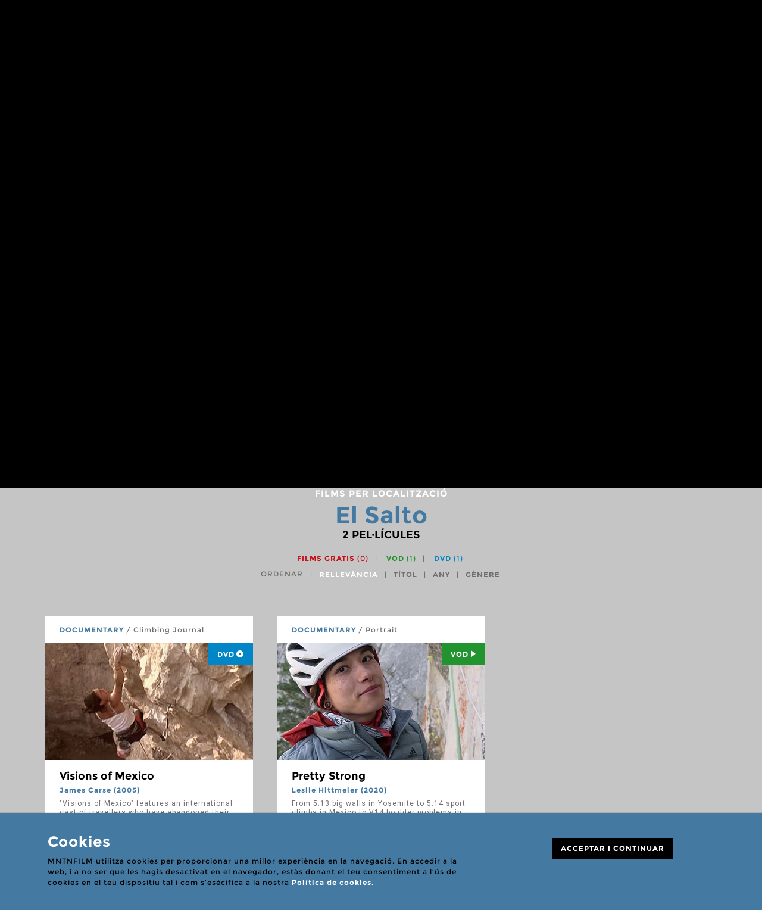

--- FILE ---
content_type: text/html; charset=UTF-8
request_url: https://www.mntnfilm.com/ca/p/cerca-geografica/climb:el-salto
body_size: 6575
content:
<!DOCTYPE html>
<!--[if IE 8]> <html lang="en" class="ie8 no-js"> <![endif]-->
<!--[if IE 9]> <html lang="en" class="ie9 no-js"> <![endif]-->
<!--[if !IE]><!-->
<html lang="en">
    <!--<![endif]-->
    <!-- BEGIN HEAD -->

    <head>
		<meta charset="utf-8">
		<meta http-equiv="X-UA-Compatible" content="IE=edge">
		<meta name="viewport" content="width=device-width, initial-scale=1">

        <link rel="apple-touch-icon" sizes="57x57" href="/apple-icon-57x57.png">
        <link rel="apple-touch-icon" sizes="60x60" href="/apple-icon-60x60.png">
        <link rel="apple-touch-icon" sizes="72x72" href="/apple-icon-72x72.png">
        <link rel="apple-touch-icon" sizes="76x76" href="/apple-icon-76x76.png">
        <link rel="apple-touch-icon" sizes="114x114" href="/apple-icon-114x114.png">
        <link rel="apple-touch-icon" sizes="120x120" href="/apple-icon-120x120.png">
        <link rel="apple-touch-icon" sizes="144x144" href="/apple-icon-144x144.png">
        <link rel="apple-touch-icon" sizes="152x152" href="/apple-icon-152x152.png">
        <link rel="apple-touch-icon" sizes="180x180" href="/apple-icon-180x180.png">
        <link rel="icon" type="image/png" sizes="192x192"  href="/android-icon-192x192.png">
        <link rel="icon" type="image/png" sizes="32x32" href="/favicon-32x32.png">
        <link rel="icon" type="image/png" sizes="96x96" href="/favicon-96x96.png">
        <link rel="icon" type="image/png" sizes="16x16" href="/favicon-16x16.png">
        <link rel="manifest" href="/manifest.json">
        <meta name="msapplication-TileColor" content="#ffffff">
        <meta name="msapplication-TileImage" content="/ms-icon-144x144.png">
        <meta name="theme-color" content="#ffffff">

        <title>
                        El Salto - Films per localització - MNTNFILM        </title>

                    <meta name="title" content=""/>
            <meta name="keywords" content=""/>
            <meta name="description" content=""/>

            <meta property="og:url" content="https://www.mntnfilm.com"/>
            <meta property="og:image" content="https://www.mntnfilm.com/img/logoMFDB.jpg"/>
            <meta property="og:site_name" content=""/>
            <meta property="og:description" content=""/>
                        <meta property="og:locale" content="en_gb"/>
        
        <!-- BEGIN GLOBAL MANDATORY STYLES -->
        <link href='https://fonts.googleapis.com/css?family=Montserrat:wght@600|Roboto:400,700' rel='stylesheet' type='text/css'>
        <link href="/assets/global/plugins/font-awesome/css/font-awesome.min.css" rel="stylesheet" type="text/css" />
        <link href="/assets/global/plugins/simple-line-icons/simple-line-icons.min.css" rel="stylesheet" type="text/css" />
        <link href="/assets/global/plugins/bootstrap/css/bootstrap.css" rel="stylesheet" type="text/css" />
        <link href="/assets/global/plugins/uniform/css/uniform.default.css" rel="stylesheet" type="text/css" />
        <link href="/assets/global/plugins/bootstrap-switch/css/bootstrap-switch.min.css" rel="stylesheet" type="text/css" />
        <link href="/assets/global/plugins/bootstrap-select/css/bootstrap-select.min.css" rel="stylesheet" type="text/css" />
        <!-- END GLOBAL MANDATORY STYLES -->
        <!-- BEGIN PAGE LEVEL PLUGINS -->
        <link href="/assets/global/plugins/bootstrap-daterangepicker/daterangepicker-bs3.css" rel="stylesheet" type="text/css" />
        <link href="/assets/global/plugins/jqvmap/jqvmap/jqvmap.css" rel="stylesheet" type="text/css" />
        <!-- END PAGE LEVEL PLUGINS -->
        <!-- BEGIN THEME GLOBAL STYLES -->
        <link href="/assets/global/css/components.min.css" rel="stylesheet" id="style_components" type="text/css" />
        <link href="/assets/global/css/plugins.min.css" rel="stylesheet" type="text/css" />
        <!-- END THEME GLOBAL STYLES -->
        <!-- BEGIN THEME LAYOUT STYLES -->

        				
				<link rel="stylesheet" href="/js/openlayers/theme/default/style.css" />
			
        <link href="/css/mfdb-icons.css" rel="stylesheet" type="text/css" />
        <link href="/css/main.css" rel="stylesheet" type="text/css" />

        <!-- END THEME LAYOUT STYLES -->
        <link rel="shortcut icon" href="favicon.ico" />

        
        <script type="text/javascript">
            var host = 'https://www.mntnfilm.com';
        </script>

        


    </head>
    <!-- END HEAD -->



    <body>

        <div class="banner" style="background-color:#2b3c40">
	<div class="container">
		<a href="https://www.moviesvsbooks.com/movie-lists/mountaineering-movies-and-tv-series-based-on-books/" target="_blank">
						<img src="/img/cache/34834-prime-day-june-o-.jpg" alt="">
		</a>
	</div>
</div>

<header class="main">
	<nav class="navbar" role="navigation">
	  <div class="container">
      <button type="button" class="navbar-toggle collapsed" data-toggle="collapse" data-target="#navbar" aria-expanded="false" aria-controls="navbar">
				<span class="sr-only">Toggle navigation</span>
				<span class="icon-bar"></span>
				<span class="icon-bar"></span>
				<span class="icon-bar"></span>
			</button>

			<div id="navbar" class="navbar-collapse collapse">
					<ul class="nav navbar-nav navbar-right">
														<li class="dropdown">
										<a href="javascript:void(0);" class="dropdown-toggle" data-toggle="dropdown">films</a>
																						<ul class="dropdown-menu dropdown-menu-left">
																														<li>
																<a href="/ca/p/cerca-geografica" class="margin-top: 12px;">Cerca geogràfica</a>																</li>
																																														<li>
																<a href="/ca/p/cercar-videos?landing=1" class="">Cercar vídeos</a>																</li>
																																														<li>
																<a href="/ca/p/cerca-avancada/sort:relevance/type:1/posters:yes?landing=1" class="">Cercar pòsters</a>																</li>
																																														<li>
																<a href="/ca/p/cerca-avancada" class="">Cerca avançada</a>																</li>
																																														<li>
																<a href="/ca/p/llistes-de-films" class="">Llistes de films</a>																</li>
																																		<li class="divider"></li>
																																														<li>
																<a href="/ca/p/afegir-films" class="">Afegir films</a>																</li>
																																														<li>
																<a href="/ca/p/afegir-dades-a-un-film" class="">Afegir dades a un film</a>																</li>
																																		<li class="divider"></li>
																																														<li>
																<a href="/ca/p/troba-un-film" class="">No trobes un film?</a>																</li>
																																										</ul>
																		</li>
														<li class="dropdown">
										<a href="javascript:void(0);" class="dropdown-toggle" data-toggle="dropdown">festivals</a>
																						<ul class="dropdown-menu dropdown-menu-left">
																														<li>
																<a href="/ca/p/cercar-festivals" class="margin-top: 12px;">Cercar festivals</a>																</li>
																																														<li>
																<a href="/ca/p/proxims-festivals" class="">Pròxims festivals</a>																</li>
																																														<li>
																<a href="/ca/p/mapa-de-festivals" class="">Mapa de festivals</a>																</li>
																																		<li class="divider"></li>
																																														<li>
																<a href="/ca/p/afegir-un-festival" class="">Afegir un festival</a>																</li>
																																														<li>
																<a href="/ca/p/actualitzar-festival" class="">Actualitzar festival</a>																</li>
																																										</ul>
																		</li>
														<li class="dropdown">
										<a href="javascript:void(0);" class="dropdown-toggle" data-toggle="dropdown">comunitat</a>
																						<ul class="dropdown-menu dropdown-menu-left">
																														<li>
																<a href="/ca/p/cercar-canals" class="margin-top: 12px;">Cercar canals</a>																</li>
																																														<li>
																<a href="/ca/p/mntnfilm-blog" class="">MNTNFILM Blog</a>																</li>
																																		<li class="divider"></li>
																																														<li>
																<a href="/ca/p/que-son-els-canals" class="">Què són els canals</a>																</li>
																																														<li>
																<a href="/ca/p/el-meu-canal" class="">Obre un canal</a>																</li>
																																														<li>
																<a href="/ca/p/denunciar-continguts" class="">Denunciar continguts</a>																</li>
																																										</ul>
																		</li>
										</ul> <!-- .navbar-nav -->

									<div class="dropdown-user">
						<a href="#login-needed" data-toggle="modal">
							<i class="btn btn-primary btn-login ficon-user" aria-hidden="true"></i>
							<span>El meu mntnfilm</span>
						</a>
					</div>
				<!-- end user menu -->
				<div class="dropdown language-switch">
    <a href='javascript:void(0);' class="dropdown-toggle" data-toggle="dropdown">CA</a> <!-- click => data-toggle="dropdown"-->


  

                  <ul class="dropdown-menu dropdown-menu-right">

                                <li>
                    <a href="/en/p/map-search"><span class="desktop">ENGLISH</span> <span class="mobile">EN</span></a>
                  </li>                  <li class="active">
                    <a href="/ca/p/cerca-geografica"><span class="desktop">CATALÀ</span> <span class="mobile">CA</span></a>
                  </li>                  <li>
                    <a href="/es/p/busqueda-geografica"><span class="desktop">CASTELLANO</span> <span class="mobile">ES</span></a>
                  </li>              </ul>
              </div><!-- end language switch -->
			</div><!-- /.navbar-collapse -->

	    <div class="navbar-header">
	      <a class="navbar-brand" href="/">
	      	<img src="/img/logo.svg" alt="logo" class="img-responsive">
					<h1>pel·lícules d'escalada i alpinisme</h1>
	      </a>
	    </div>

			<div class="navbar-right">
				<div class="dropdown dropdown-search">
					<a class="btn" href="javascript:void(0);" data-toggle="dropdown"><i class="ficon-search" aria-hidden="true"></i></a>
					<div class="dropdown-menu">
						<form action="/ca/p/cerca-avancada/type:1" novalidate="novalidate" id="headerform" class="navbar-form search" method="get" accept-charset="utf-8">							<div class="input-group">
								<span class="input-group-btn">
									<button class="btn" type="submit"><i class="ficon-search"></i> <span class="sr-only">Cercar</span></button>
								</span>
		          	<input type="text" class="form-control" placeholder="cercar films" name="term">
							</div>
            </form>
          </div>
        </div>

									<div class="dropdown-user">
						<a href="#login-needed" data-toggle="modal">
							<i class="btn btn-primary btn-login ficon-user" aria-hidden="true"></i>
							<span>El meu mntnfilm</span>
						</a>
					</div>
				<!-- end user menu -->

				<div class="dropdown language-switch">
    <a href='javascript:void(0);' class="dropdown-toggle" data-toggle="dropdown">CA</a> <!-- click => data-toggle="dropdown"-->


  

                  <ul class="dropdown-menu dropdown-menu-right">

                                <li>
                    <a href="/en/p/map-search"><span class="desktop">ENGLISH</span> <span class="mobile">EN</span></a>
                  </li>                  <li class="active">
                    <a href="/ca/p/cerca-geografica"><span class="desktop">CATALÀ</span> <span class="mobile">CA</span></a>
                  </li>                  <li>
                    <a href="/es/p/busqueda-geografica"><span class="desktop">CASTELLANO</span> <span class="mobile">ES</span></a>
                  </li>              </ul>
              </div><!-- end language switch -->
			</div> <!-- .navbar-right -->
		</div> <!-- .container -->
	</nav>
</header>

        <!-- BEGIN CONTAINER -->
        <main class="page-container">

            <!-- BEGIN PAGE HEAD-->
            <div class="page-head">
                                            </div>
            <!-- END PAGE HEAD-->

            <!-- BEGIN PAGE CONTENT BODY -->
            <div class="page-content">

                <!-- BEGIN PAGE BREADCRUMBS -->
                                <!-- END PAGE BREADCRUMBS -->

                <!-- BEGIN PAGE CONTENT INNER -->
                
<!--
http://dev.openlayers.org/examples/layerLoadMonitoring.html
-->
				<!-- SEARCH FORM -->
								<!-- END SEARCH FORM -->

				<!-- SEARCH RESULTS -->
				<section id="map-results">

										

						<div id="map" class="smallmap">

					
					</div>
					<!-- /borrar -->

					<div id="results">
						
							

					</div>

				</section>
				<!-- END SEARCH RESULTS -->


						
				                <!-- END PAGE CONTENT INNER -->

            </div>
            <!-- END PAGE CONTENT BODY -->


        </main>
        <!-- END CONTAINER -->

        <div id="amzn-assoc-ad-a6ff2d5f-748a-44e3-8ebb-645648ca2186"></div>

        <!-- CONTENIDO ESTATICO!
    Aviso cookies -->
<div id="cookies-advice" class="alert alert-info">
  <div class="container">
    <div class="col-xs-12 col-md-8">
        <p class="h2">Cookies</p>

        
        <p>MNTNFILM utilitza cookies per proporcionar una millor experiència en la navegació. En accedir a la web, i a no ser que les hagis desactivat en el navegador, estàs donant el teu consentiment a l’ús de cookies en el teu dispositiu tal i com s’esècifica a la nostra <a href='/ca/p/cookies'>Política de cookies.</a><br><br></p>
        <!--
        <p>MNTNFILM uses cookies in order to provide you a better experience for your navigation. By using this website you consent to the use of cookies on your device as described in our <a href="/ca/p/cookies">Cookie Policy</a> unless you have disabled them.</p>
    -->
    </div>
    <div class="col-xs-12 col-md-offset-1 col-md-3">
      <p><a class="close-advice label label-lg label-black" data-dismiss="alert" aria-label="Close" href="#">ACCEPTAR I CONTINUAR</a></p>
    </div>
  </div>
</div>


<footer class="page-prefooter">
    <div class="container">

        <div class="row">

                            <div class="col-xs-12 col-md-3 col-md-offset-2 ">
                    <h2 data-toggle="collapse" data-target="#list-0">Enllaços directes</h2>
                    <ul class="list collapse" id="list-0">
                                                    <li>
                                <a href="/ca/p/cerca-avancada/type:1?term=" class="">VEURE TOTS ELS FILMS</a>                            </li>
                                                                                <li>
                                <a href="/ca/p/cercar-videos/sort:relevance/type:1" class="">VEURE TOTS ELS VÍDEOS</a>                            </li>
                                                                                <li>
                                <a href="/ca/p/cerca-avancada/sort:relevance/type:1/posters:yes" class="">VEURE TOTS ELS PÒSTERS</a>                            </li>
                                                            <li class="divider"></li>
                                                                                <li>
                                <a href="/ca/p/afegir-films" class="">AFEGIR FILMS</a>                            </li>
                                                                                <li>
                                <a href="/ca/p/afegir-un-festival" class="">AFEGIR UN FESTIVAL</a>                            </li>
                                                            <li class="divider"></li>
                                                                                <li>
                                <a href="/ca/p/el-meu-canal" class="">OBRIR UN CANAL</a>                            </li>
                                                                        </ul>
                                    </div>
                            <div class="col-xs-12 col-md-3">
                    <h2 data-toggle="collapse" data-target="#list-1">Ajuda</h2>
                    <ul class="list collapse" id="list-1">
                                                    <li>
                                <a href="/ca/p/tipus-de-films" class="">TIPUS DE FILMS</a>                            </li>
                                                                                <li>
                                <a href="/ca/p/classificacio" class="">CLASSIFICACIÓ</a>                            </li>
                                                            <li class="divider"></li>
                                                                                <li>
                                <a href="/ca/p/usuaris-registrats" class="">USUARIS REGISTRATS</a>                            </li>
                                                                                <li>
                                <a href="/ca/p/que-son-els-canals" class="">QUÈ SÓN ELS CANALS</a>                            </li>
                                                                                <li>
                                <a href="/ca/p/normes-d-us" class="">NORMES D&#039;ÚS</a>                            </li>
                                                            <li class="divider"></li>
                                                                                <li>
                                <a href="/ca/p/faqs" class="">FAQS</a>                            </li>
                                                                        </ul>
                                    </div>
                            <div class="col-xs-12 col-md-3">
                    <h2 data-toggle="collapse" data-target="#list-2">Info</h2>
                    <ul class="list collapse" id="list-2">
                                                    <li>
                                <a href="/ca/p/sobre-nosaltres" class="">SOBRE NOSALTRES</a>                            </li>
                                                                                <li>
                                <a href="/ca/p/arxius-filmics" class="">ARXIUS FÍLMICS</a>                            </li>
                                                                                <li>
                                <a href="/ca/p/enllacos-d-afiliat" class="">ENLLAÇOS D&#039;AFILIAT</a>                            </li>
                                                            <li class="divider"></li>
                                                                                <li>
                                <a href="/ca/p/col-labora" class="">COL·LABORA</a>                            </li>
                                                                                <li>
                                <a href="/ca/p/donar-pel-licules" class="">DONAR PEL·LÍCULES</a>                            </li>
                                                                                <li>
                                <a href="/ca/p/aportar-informacio" class="">APORTAR INFORMACIÓ</a>                            </li>
                                                                                <li>
                                <a href="/ca/p/fer-un-donatiu" class="">FER UN DONATIU</a>                            </li>
                                                                        </ul>
                                    </div>
            
        </div>


        <div class="row">
            <div class="col-xs-12 footer-block text-center">
                              <p><a class="contactus" href="/ca/p/contact" title="Contact us">Contactar</a></p>

                <ul class="social-icons">
                    <li>
                        <a target="_blank" href="https://www.facebook.com/mntnfilm" data-original-title="facebook" class="ficon-facebook"></a>
                    </li>
                    <li>
                        <a target="_blank" href="https://www.youtube.com/channel/UCPUprxtbXXwxYTtwcloQ4Aw" data-original-title="youtube" class="ficon-youtube"></a>
                    </li>
                    <li>
                        <a target="_blank" href="https://www.pinterest.com/mntnfilm/" data-original-title="pinterest" class="ficon-pinterest"></a>
                    </li>
                    <li>
                        <a target="_blank" href="https://www.instagram.com/mntnfilm/" data-original-title="instagram" class="ficon-instagram"></a>
                    </li>
                </ul>
                
            </div>
            <div class="col-xs-12 footer-block links text-center">
                <ul class="inline-list">
                    <li>&copy; 2026 MNTNFILM</li>
                                        <li><a href="/ca/p/mountain-film-institute" title="Mountain Film Institute">Mountain Film Institute</a></li>
                                        <li><a href="/ca/p/termes-d-us-i-politica-de-privacitat" title="Terms of use and Privacy Policy">Termes d'ús i política de privacitat</a></li>
                </ul>
            </div>
        </div>

    </div>
</footer>



        <!-- modal LOGIN NEEDED -->
<div id="login-needed" class="modal fade" tabindex="-1" role="dialog">
	<div class="modal-dialog" role="document">
		<div class="modal-content" id="content_form_login">
			<button type="button" class="close" data-dismiss="modal" aria-label="Close"><span class="ficon-close" aria-hidden="true"></span></button>
<p class="small-title">Petició de login</p>
<h3 class="h1">Iniciar sessió</h3>

<p class="mb-10">Inicia sessió per accedir a les funcions d'usuari registrat</p>
<form action="/ca/users/login" method="post" id="form_login" data-target="#content_form_login">
	<div class="form-inline">
		<div class="form-group">
			<input type="text" class="form-control" placeholder="Nom d'usuari" name="data[User][username]">
		</div>
		<div class="form-group">
			<input type="password" class="form-control" placeholder="Contrasenya" name="data[User][password]">
		</div>
		<button type="submit" class="btn btn-black serif">Iniciar</button>
	</div>

	<div class="checkbox">
		<input type="checkbox" id="checkremember1">
		<label for="checkremember1"> Recorda'm</label>
	</div>

	
</form>

<p class="mb-10">Recupera el teu nom d'usuari o password introduint el teu email</p>
<form action="/ca/users/recover_password" method="post" id="form_recover" data-target="#content_form_login" class="form-inline">
	<div class="form-group">
		<input name="data[User][email]" type="email" class="form-control" placeholder="Email">
	</div>
	<button type="submit" class="btn btn-black serif"><span class="send-mail-recover">Recuperar contrasenya</span></button>
	<span class="hide send-mail-recover-text">enviant missatge… (pot tardar alguns segons)</span>
</form>	

<p class="mb-10">No estàs registrat encara? Registra't al MNTNFILM omplint un simple formulari</p>
<a href="/ca/users/register" class="btn btn-black serif">Registrar-me</a>



    		</div>
	</div>
</div>
<!-- END modal LOGIN NEEDED -->


                    <!-- modal MESSAGE SENT -->
<div id="check-email-recover" class="modal fade" tabindex="-1" role="dialog">
	<div class="modal-dialog" role="document">
		<div class="modal-content">
			<button type="button" class="close" data-dismiss="modal" aria-label="Close"><span class="ficon-close" aria-hidden="true"></span></button>
			<p class="small-title">Recuperar contrasenya</p>
			<h3 class="h1">Comprova el teu correu</h3>
			<p class="desc">S’ha enviat un correu al teu compte d’email amb l’accés per recuperar la teva contrasenya. Si us plau, comproba el teu correu i segueix les indicacions per generar una nova contrasenya.</p>						
		</div>
	</div>
</div>
<!-- END modal MESSAGE SENT -->
        
	    

        <!-- END INNER FOOTER -->
        <!-- END FOOTER -->
        <!--[if lt IE 9]>
        <script src="/assets/global/plugins/respond.min.js"></script>
        <script src="/assets/global/plugins/excanvas.min.js"></script>
        <![endif]-->
        <!-- BEGIN CORE PLUGINS -->
        <script src="/assets/global/plugins/jquery.min.js" type="text/javascript"></script>
        <script src="/assets/global/plugins/bootstrap/js/bootstrap.min.js" type="text/javascript"></script>
        <script src="/assets/global/plugins/js.cookie.min.js" type="text/javascript"></script>
        <script src="/assets/global/plugins/bootstrap-hover-dropdown/bootstrap-hover-dropdown.min.js" type="text/javascript"></script>
        <script src="/assets/global/plugins/uniform/jquery.uniform.min.js" type="text/javascript"></script>
        <script src="/assets/global/plugins/bootstrap-switch/js/bootstrap-switch.min.js" type="text/javascript"></script>


        <script src="/assets/global/plugins/bootstrap-select/js/bootstrap-select.min.js" type="text/javascript"></script>
        <script src="/assets/global/plugins/bootstrap-select/js/i18n/defaults-ca_CL.js" type="text/javascript"></script>

	   <script src="/assets/global/plugins/owl-carousel/owl.carousel.min.js" type="text/javascript"></script>
        <!-- END CORE PLUGINS -->
        <!-- BEGIN PAGE LEVEL PLUGINS -->
        <!-- END PAGE LEVEL PLUGINS -->
        <!-- BEGIN THEME GLOBAL SCRIPTS -->
        <script src="/assets/global/scripts/app.min.js" type="text/javascript"></script>
        <!-- END THEME GLOBAL SCRIPTS -->
        <!-- BEGIN THEME LAYOUT SCRIPTS -->
        <script src="/assets/layouts/layout3/scripts/layout.min.js" type="text/javascript"></script>
        <script src="/assets/layouts/layout3/scripts/demo.min.js" type="text/javascript"></script>
        <!-- END THEME LAYOUT SCRIPTS -->

        <script src="/js/imagesloaded.pkgd.min.js" type="text/javascript"></script>

        <script src="/js/custom.js" type="text/javascript"></script>


        <script async src="//z-na.amazon-adsystem.com/widgets/onejs?MarketPlace=US&adInstanceId=a6ff2d5f-748a-44e3-8ebb-645648ca2186"></script>



        				<script src="https://maps.google.com/maps/api/js?v=3&amp;key=AIzaSyBr90UUJwlrHt_e5Sf6p59aPsS6F06Q9bg"></script>				
				<script src="/js/openlayers/OpenLayers.js" type="text/javascript"></script>
				<script src="/js/mapa.js" type="text/javascript"></script>
				<script type="text/javascript">

					var txt_show_films ='mostrar pel·lícules'; 
					var apis = [];
					var loaded=false;
					var map;
					var mappoints = new Array();
					jQuery(document).ready(function(){

						var url = '/ca/p/cerca-geografica/climb:el-salto';
						var lang = 'ca';

						
							//una localizacion exacta

							var location = {};
							location.lat = 25.390435;
							location.lon = -100.244496;
							location.name = "El Salto";
							location.altitude = 1600;
							location.range = "Sierra Madre Oriental";
							//console.log(location);

							get_one_location(location,lang);

							load_films(806,1);

						
						



					});


				</script>
				
    <script>

        jQuery(document).ready(function() {

			$('#form_recover').on('submit', function() {
			
				var t = $('.send-mail-recover-text').html();
		
				$('.send-mail-recover').html(t);

			});
		});

    </script>
    

     

    <script type="text/javascript">


        var login_submit = function(e){
                
            e.preventDefault();

            var $form = $('#form_login');
            var $target = $($form.attr('data-target'));

            $.ajax({
                type: $form.attr('method'),
                url: $form.attr('action'),
                data: $form.serialize(), 
                success: function(data, status) {
                                        
                    var obj = jQuery.parseJSON(data);

                    if( obj.action == "redirrect"){
                        window.location.replace( obj.data );
                    }else if( obj.action == "replace" ){
                        $target.html(obj.data);
                        $target.find('#check1').uniform();                            
                        $('#form_login').on('submit',login_submit);  
                        $('#form_recover').on('submit',recover_submit);  
                    }else if( obj.action == "reload" ){
                        window.location.reload();
                    } 
                   
                },
                error: function(){
                    console.log('error login');
                }
            });

            return false;

        };

        var recover_submit = function(e){
                
            e.preventDefault();

            var $form = $('#form_recover');
            var $target = $($form.attr('data-target'));

            $.ajax({
                type: $form.attr('method'),
                url: $form.attr('action'),
                data: $form.serialize(), 
                success: function(data, status) {
                                        
                    var obj = jQuery.parseJSON(data);

                    if( obj.action == "modal"){
                        $('#login-needed').modal('hide');
                        $('#check-email-recover').modal('show');

                    }else if( obj.action == "replace" ){
                        $target.html(obj.data);
                        $target.find('#check1').uniform();                            
                        $('#form_login').on('submit',login_submit);  
                        $('#form_recover').on('submit',recover_submit);  
                    }else if( obj.action == "reload" ){
                        window.location.reload();
                    } 
                   
                },
                error: function(){
                    console.log('error login');
                }
            });

            return false;

        };        
        



        jQuery(document).ready(function() { 

            $('#form_login').on('submit',login_submit);

            $('#form_recover').on('submit',recover_submit);              

        });

    </script>

                    <!-- Global site tag (gtag.js) - Google Analytics -->
            <script async src="https://www.googletagmanager.com/gtag/js?id=UA-134922015-1"></script>
            <script>
              window.dataLayer = window.dataLayer || [];
              function gtag(){dataLayer.push(arguments);}
              gtag('js', new Date());
              gtag('config', 'UA-134922015-1');
            </script>
        
    </body>

</html>


--- FILE ---
content_type: text/html
request_url: https://www.mntnfilm.com/climbs/get_films_location
body_size: 3479
content:
<!-- modal ADD TO FAV -->
<div id="add-to-fav-modal" class="modal fade" tabindex="-1" role="dialog">
	<div class="modal-dialog" role="document">
		<div class="modal-content">
			<button type="button" class="close" data-dismiss="modal" aria-label="Close"><span class="ficon-close" aria-hidden="true"></span></button>
			<p class="small-title">Films favorits</p>
			<h3 class="h1">Pel·lícula afegida</h3>
			<p class="desc">El film ha estat afegit a la teva llista de films favorits. Pots consultar la teva llista de films favorits des de la teva àrea privada d'usuari. La llista de films favorits és pública per els usuaris que han obert un canal i pot ser consultada pels altres usuaris de de la pàgina del canal.</p>			
			<button type="button" class="btn btn-black serif remove-fav"><span class="ficon-close"></span> <span class="text">Eliminar pel·lícula</span></button>
            			<a href="/ca/p/films-favorits" class="btn btn-black serif"><span class="ficon-heart"></span>Els meus films favorits</a>
		</div>
	</div>
</div>

                    	<!-- modal ADD TO PLAYLIST -->
<div id="add-to-playlist-modal" class="modal fade" tabindex="-1" role="dialog">
	<div class="modal-dialog" role="document">
		<div class="modal-content">
			<button type="button" class="close" data-dismiss="modal" aria-label="Close"><span class="ficon-close" aria-hidden="true"></span></button>
			<p class="small-title">Llista de seguiment de films</p>
			<h3 class="h1">Pel·lícula afegida</h3>
			<p class="desc">Pots consultar la teva llista de seguiment de films (watchlist) des de la teva àrea privada d'usuari. La llista de seguiment de films és privada.</p>			
			<button type="button" class="btn btn-black serif remove-watch"><span class="icon ficon-close"></span> <span class="text">Eliminar pel·lícula</span></button>
            			<a href="/ca/p/films-en-seguiment"" class="btn btn-black serif"><span class="ficon-list"></span> la meva llista de seguiment</a>
		</div>
	</div>
</div>

    		<!-- modal SHARE FILM -->   
<div id="share-film-modal" class="modal fade" tabindex="-1" role="dialog">
	<div class="modal-dialog" role="document">
		<div class="modal-content">
			<button type="button" class="close" data-dismiss="modal" aria-label="Close"><span class="ficon-close" aria-hidden="true"></span></button>
			<p class="small-title">Compartir enllaç</p>
			<h3 class="h1">Compartir film</h3>

			<p>Tria com vols compartir l’enllaç a la pàgina d'aquest film.</p>
			
			<p>
				<a id="compartirfacebook" href="javascript:;" class="btn btn-black serif"><span class="ficon-facebook"></span> Facebook</a>
				<a id="compartirtwitter" href="javascript:;" class="btn btn-black serif"><span class="ficon-twitter"></span> Twitter</a>
			</p>
		</div>
	</div>
</div>




    
<!-- modal MESSAGE SENT -->
<div id="thanks-share" class="modal fade" tabindex="-1" role="dialog">
	<div class="modal-dialog" role="document">
		<div class="modal-content">
			<button type="button" class="close" data-dismiss="modal" aria-label="Close"><span class="ficon-close" aria-hidden="true"></span></button>
			<p class="small-title">compartir per email</p>
			<h3 class="h1">missatge enviat.</h3>
			<p class="desc">Gràcies per compartir la nostra pàgina.</p>						
		</div>
	</div>
</div>
<!-- END modal MESSAGE SENT -->
<div class="container">
	<div class="search-head">

		
		
		
						<p class="pre-title">Films per localització</p>
	 			<h1 class="title no-transform"><span>El Salto</span></h1>
	 			<p class="counter">2<span> PEL·LÍCULES</span></p>
		
		
		
		
		
		<div class="filters">

			<input type="hidden" name="data[filterwatchinput]" value="" id="filterwatchinput"/>
			<ul class="list-inline pull-right">

								<li><a href="javascript:;" date-value="watch_now" class="filterwatch red-color ">Films gratis <span>(0)</span></a></li>

								<li><a href="javascript:;" date-value="vod" class="filterwatch green-color ">VOD <span>(1)</span></a></li>

								<li><a href="javascript:;" date-value="dvd_blueray" class="filterwatch blue-color ">DVD <span>(1)</span></a></li>

			</ul>

			<span>ORDENAR</span>
			<select id="sort" name="data[Search][sort]" class="selectpicker">

								<option selected value="relevance">Rellevància</option>

								<option  value="title">Títol</option>

								<option  value="year">Any</option>

								<option  value="genre">Gènere</option>

			</select>

		</div>
	</div>

	
		<ul class="row films-list">
							<li class="col-md-4 col-sm-6">
					

<article class="film-thumb open-detail" onclick="void(0)">
	<p class="category"><strong>Documentary</strong> / Climbing Journal</p>
	<div class="thumb">

		<img src="/img/cache/21952-list-visions-of-mexico-2005-61809-crop-350-196.jpg" class="img-responsive" alt="Visions of Mexico"/>
		
					<a href="/ca/film/visions-of-mexico-2005" class="label label-lg label-blue">DVD<span class="ficon-disc"></span></a>
		
	</div>
	<div class="caption">



		<h2><a href="/ca/film/visions-of-mexico-2005">Visions of Mexico</a></h2>
		<p><strong>
		James Carse (2005)</strong></p>
		<div class="av-space regular-text">
			"Visions of Mexico" features an international cast of travellers who have abandoned their preconceived notions to experience the beauty of Mexico’s rock climbing and culture.The journey takes you to the rocky canyons around Monterrey, Mexico City and Guadalajara, where professional and recreational climbers alike come to test their courage and strength. In between climbs, you'll catch a glimpse of Mexico's people and culture, spending time with Dona Kika in her family store at El Salto and exploring the Aztec pyramids of Teotihuacán, 25 miles from Mexico City. Narrator, Jeff Jackson, highlights the history and culture of the areas traveled from his years of experience as a climber and traveler in Mexico.		</div>
		<p class="meta">
		USA / 51 min		</p>
	</div>

	<div class="detail">
		<div>
			<div class="container">
				<div class="row">
					<div class="col-md-4 col-sm-6">

						<img src="/img/cache/10388-credit-visions-of-mexico-2005-20431-347.jpg" class="img-responsive" alt="Visions of Mexico"/>
						<ul class="list-inline actions">
							<li><a href="#add-to-fav-modal" data-toggle="modal" class="btn btn-black only-icon" data-film="1463">
								<span class="ficon-heart"></span>
								<span class="sr-only">Favourite</span>
							</a></li>
							<li><a href="#add-to-playlist-modal" data-toggle="modal" class="btn btn-black only-icon" data-film="1463">
								<span class="ficon-list"></span>
								<span class="sr-only">Llistat</span>
							</a></li>
							<li><a href="#share-film-modal" data-toggle="modal" class="btn btn-black only-icon" data-text="Visions of Mexico" data-link="/ca/film/visions-of-mexico-2005" data-desc=""Visions of Mexico" features an international cast of travellers who have abandoned their preconceived notions to experience the beauty of Mexico’s rock climbing and culture.The journey takes you to the rocky canyons around Monterrey, Mexico City and Guadalajara, where professional and recreational climbers alike come to test their courage and strength. In between climbs, you'll catch a glimpse of Mexico's people and culture, spending time with Dona Kika in her family store at El Salto and exploring the Aztec pyramids of Teotihuacán, 25 miles from Mexico City. Narrator, Jeff Jackson, highlights the history and culture of the areas traveled from his years of experience as a climber and traveler in Mexico.">
								<span class="ficon-share"></span>
								<span class="sr-only">Compartir</span>
							</a></li>
							<li><a href="/ca/film/visions-of-mexico-2005" class="btn btn-black serif">
								Obrir film							</a></li>
						</ul>
					</div>
					<div class="col-md-8 col-sm-6 col-xs-12">

						
						<p class="h2"><a href="/ca/film/visions-of-mexico-2005">Visions of Mexico</a></p>
						<p class="white-color"><strong>

						<a href="/ca/filmography/james-carse">James Carse</a>, <a href="/ca/filmography/jason-syesta">Jason Syesta</a><br/>
						</strong>
					</p>
					<ul class="list-inline filters">
							<li>2005</li><li>USA</li><li>51 min</li>						</ul>
						<div class="av-space regular-text">"Visions of Mexico" features an international cast of travellers who have abandoned their preconceived notions to experience the beauty of Mexico’s rock climbing and culture.The journey takes you to the rocky canyons around Monterrey, Mexico City and Guadalajara, where professional and recreational climbers alike come to test their courage and strength. In between climbs, you'll catch a glimpse of Mexico's people and culture, spending time with Dona Kika in her family store at El Salto and exploring the Aztec pyramids of Teotihuacán, 25 miles from Mexico City. Narrator, Jeff Jackson, highlights the history and culture of the areas traveled from his years of experience as a climber and traveler in Mexico.</div>

													<h3>Localitzacions d'escalada</h3>
							<ul class="list-inline tags-list">
																										<li><a href="/ca/p/cerca-geografica/climb:potrero-chico" class="label label-primary">Potrero Chico</a></li>
																										<li><a href="/ca/p/cerca-geografica/climb:actopan" class="label label-primary">Actopan</a></li>
																										<li><a href="/ca/p/cerca-geografica/climb:el-cuajo" class="label label-primary">El Cuajo</a></li>
																										<li><a href="/ca/p/cerca-geografica/climb:canon-de-la-huasteca" class="label label-primary">Cañón de la Huasteca</a></li>
																										<li><a href="/ca/p/cerca-geografica/climb:el-salto" class="label label-primary">El Salto</a></li>
																										<li><a href="/ca/p/cerca-geografica/climb:chiquilistlan" class="label label-primary">Chiquilistlan</a></li>
																										<li><a href="/ca/p/cerca-geografica/climb:los-9-soles" class="label label-primary">Los 9 Soles</a></li>
																										<li><a href="/ca/p/cerca-geografica/climb:ajusco" class="label label-primary">Ajusco</a></li>
															</ul>
						

												
							<h3>Disponibilitat</h3>

							
															<a href="/ca/film/visions-of-mexico-2005" class="label label-lg label-blue">DVD / BLU-RAY <span class="ficon-disc"></span></a>
							
							
											</div>
				</div>
			</div>

			<button class="close ficon-close"></button>
		</div>
	</div>
	<span></span></article>



				</li>
							<li class="col-md-4 col-sm-6">
					

<article class="film-thumb open-detail" onclick="void(0)">
	<p class="category"><strong>Documentary</strong> / Portrait</p>
	<div class="thumb">

		<img src="/img/cache/30050-list-pretty-strong-2020-92711-crop-350-196.jpg" class="img-responsive" alt="Pretty Strong"/>
		
					<a href="/ca/film/pretty-strong-2020" class="label label-lg label-green">Vod<span class="ficon-triangle-right"></span></a>
		
	</div>
	<div class="caption">



		<h2><a href="/ca/film/pretty-strong-2020">Pretty Strong</a></h2>
		<p><strong>
		Leslie Hittmeier (2020)</strong></p>
		<div class="av-space regular-text">
			From 5.13 big walls in Yosemite to 5.14 sport climbs in Mexico to V14 boulder problems in Colorado, Pretty Strong follows eight of the world’s strongest female climbers as they explore new climbing areas, send hard projects, and push the boundaries of the sport and themselves. Putting badass ladies front and center, this film is about some of the best climbers in the world doing what they do best: crushing hard rock climbs. The climbers featured include Nina Williams, Katie Lambert, Daila Ojeda, Hazel Findlay, and more. Created by the all-women production team Never Not Collective, Pretty Strong is a climbing film about women, by women, and for everyone.		</div>
		<p class="meta">
		USA / 74 min		</p>
	</div>

	<div class="detail">
		<div>
			<div class="container">
				<div class="row">
					<div class="col-md-4 col-sm-6">

						<img src="/img/cache/30052-credit-pretty-strong-2020-65913-347.jpg" class="img-responsive" alt="Pretty Strong"/>
						<ul class="list-inline actions">
							<li><a href="#add-to-fav-modal" data-toggle="modal" class="btn btn-black only-icon" data-film="6072">
								<span class="ficon-heart"></span>
								<span class="sr-only">Favourite</span>
							</a></li>
							<li><a href="#add-to-playlist-modal" data-toggle="modal" class="btn btn-black only-icon" data-film="6072">
								<span class="ficon-list"></span>
								<span class="sr-only">Llistat</span>
							</a></li>
							<li><a href="#share-film-modal" data-toggle="modal" class="btn btn-black only-icon" data-text="Pretty Strong" data-link="/ca/film/pretty-strong-2020" data-desc="From 5.13 big walls in Yosemite to 5.14 sport climbs in Mexico to V14 boulder problems in Colorado, Pretty Strong follows eight of the world’s strongest female climbers as they explore new climbing areas, send hard projects, and push the boundaries of the sport and themselves. Putting badass ladies front and center, this film is about some of the best climbers in the world doing what they do best: crushing hard rock climbs. The climbers featured include Nina Williams, Katie Lambert, Daila Ojeda, Hazel Findlay, and more. Created by the all-women production team Never Not Collective, Pretty Strong is a climbing film about women, by women, and for everyone.">
								<span class="ficon-share"></span>
								<span class="sr-only">Compartir</span>
							</a></li>
							<li><a href="/ca/film/pretty-strong-2020" class="btn btn-black serif">
								Obrir film							</a></li>
						</ul>
					</div>
					<div class="col-md-8 col-sm-6 col-xs-12">

						
						<p class="h2"><a href="/ca/film/pretty-strong-2020">Pretty Strong</a></p>
						<p class="white-color"><strong>

						<a href="/ca/filmography/leslie-hittmeier">Leslie Hittmeier</a>, <a href="/ca/filmography/julie-ellison">Julie Ellison</a>, <a href="/ca/filmography/colette-mcinerney">Colette McInerney</a><br/>
						</strong>
					</p>
					<ul class="list-inline filters">
							<li>2020</li><li>USA</li><li>74 min</li>						</ul>
						<div class="av-space regular-text">From 5.13 big walls in Yosemite to 5.14 sport climbs in Mexico to V14 boulder problems in Colorado, Pretty Strong follows eight of the world’s strongest female climbers as they explore new climbing areas, send hard projects, and push the boundaries of the sport and themselves. Putting badass ladies front and center, this film is about some of the best climbers in the world doing what they do best: crushing hard rock climbs. The climbers featured include Nina Williams, Katie Lambert, Daila Ojeda, Hazel Findlay, and more. Created by the all-women production team Never Not Collective, Pretty Strong is a climbing film about women, by women, and for everyone.</div>

													<h3>Localitzacions d'escalada</h3>
							<ul class="list-inline tags-list">
																										<li><a href="/ca/p/cerca-geografica/climb:rifle" class="label label-primary">Rifle</a></li>
																										<li><a href="/ca/p/cerca-geografica/climb:looking-glass-rock" class="label label-primary">Looking Glass Rock</a></li>
																										<li><a href="/ca/p/cerca-geografica/climb:creekside-boulders" class="label label-primary">Creekside Boulders</a></li>
																										<li><a href="/ca/p/cerca-geografica/climb:clear-creek" class="label label-primary">Clear Creek</a></li>
																										<li><a href="/ca/p/cerca-geografica/climb:new-river-gorge" class="label label-primary">New River Gorge</a></li>
																										<li><a href="/ca/p/cerca-geografica/climb:el-salto" class="label label-primary">El Salto</a></li>
																										<li><a href="/ca/p/cerca-geografica/climb:red-river-gorge" class="label label-primary">Red River Gorge</a></li>
																										<li><a href="/ca/p/cerca-geografica/climb:cathedral-peak" class="label label-primary">Cathedral Peak</a></li>
																										<li><a href="/ca/p/cerca-geografica/climb:bishop" class="label label-primary">Bishop</a></li>
																										<li><a href="/ca/p/cerca-geografica/climb:ticino-e-moesano" class="label label-primary">Ticino e Moesano</a></li>
																										<li><a href="/ca/p/cerca-geografica/climb:rocklands" class="label label-primary">Rocklands</a></li>
																										<li><a href="/ca/p/cerca-geografica/climb:rocky-mountain-n-park" class="label label-primary">Rocky Mountain N. Park</a></li>
															</ul>
						

												
							<h3>Disponibilitat</h3>

							
							
															<a href="/ca/film/pretty-strong-2020" class="label label-lg label-green">Vídeo a la carta (VOD) <span class="ficon-triangle-right"></span></a>
							
											</div>
				</div>
			</div>

			<button class="close ficon-close"></button>
		</div>
	</div>
	<span></span></article>



				</li>
					</ul>

	
	


	<div>
</div>


<nav class="section-spacing section-pagination">

	

</nav>

</div>
